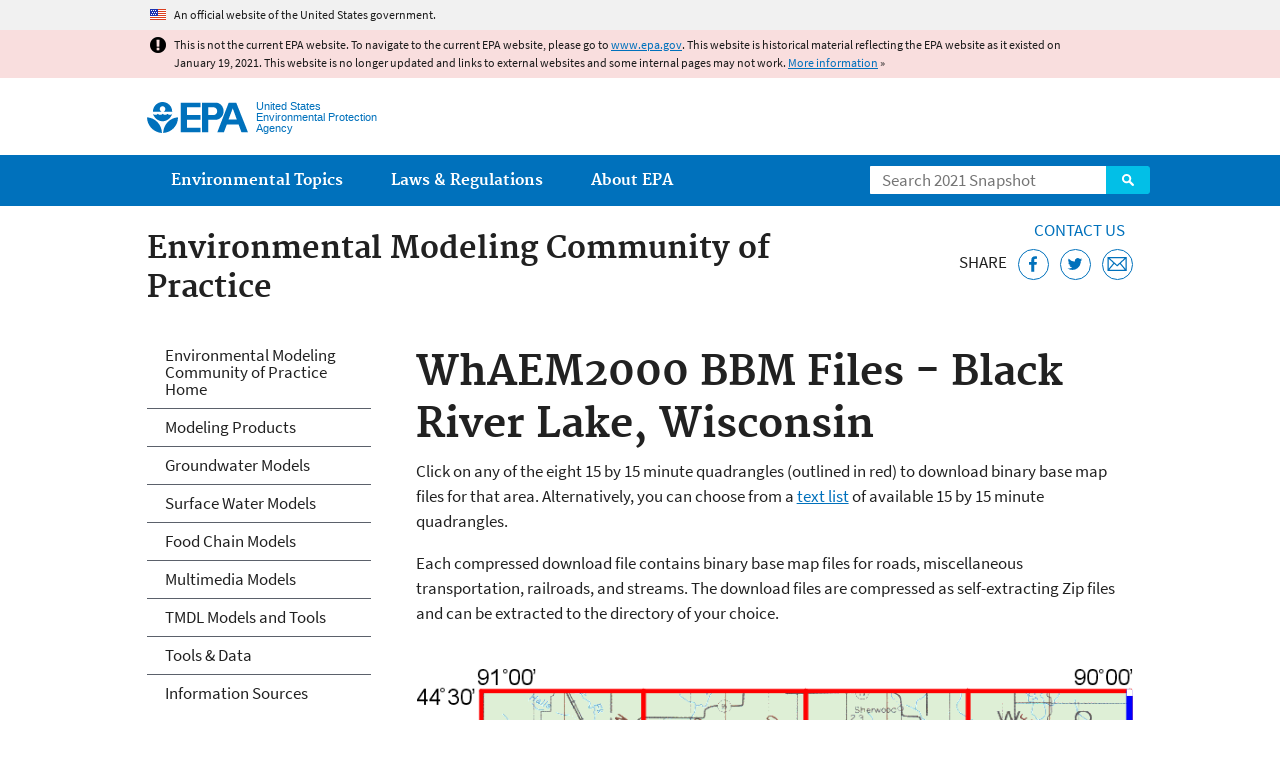

--- FILE ---
content_type: text/html
request_url: https://19january2021snapshot.epa.gov/ceam/whaem2000-bbm-files-black-river-lake-wisconsin_.html
body_size: 27784
content:
<!DOCTYPE html>
<!--[if IEMobile 7]><html class="iem7 no-js" lang="en" dir="ltr"><![endif]-->
<!--[if lt IE 7]><html class="lt-ie9 lt-ie8 lt-ie7 no-js" lang="en" dir="ltr"><![endif]-->
<!--[if (IE 7)&(!IEMobile)]><html class="lt-ie9 lt-ie8 no-js" lang="en" dir="ltr"><![endif]-->
<!--[if IE 8]><html class="lt-ie9 no-js" lang="en" dir="ltr"><![endif]-->
<!--[if (gt IE 8)|(gt IEMobile 7)]><!--> <html class="no-js not-oldie" lang="en" dir="ltr"> <!--<![endif]-->
<head>
  <meta charset="utf-8" />
<meta name="generator" content="Drupal 7 (http://drupal.org)" />
<link rel="shortcut icon" href="https://19january2021snapshot.epa.gov/sites/all/themes/epa/favicon.ico" type="image/vnd.microsoft.icon" />
<meta name="HandheldFriendly" content="true" />
<meta name="MobileOptimized" content="width" />
<meta name="viewport" content="width=device-width" />
<!--googleon: all--><meta name="DC.title" content="WhAEM2000 BBM Files - Black River Lake, Wisconsin" />
<meta name="DC.description" content="WhAEM2000 (Wellhead Analytic Element Model) binary base map browser for Black River Lake Quadrangle, Wisconsin. Files serve as geographic basis for groundwater modeling." />
<!--googleoff: snippet--><meta name="keywords" content="Wisconsin, Black River Lake, WhAEM, Binary Base Maps, BBM" />
<link rel="canonical" href="https://19january2021snapshot.epa.gov/ceam/whaem2000-bbm-files-black-river-lake-wisconsin" />
<link rel="shortlink" href="https://19january2021snapshot.epa.gov/node/8359" />
<meta property="og:site_name" content="US EPA" />
<meta property="og:type" content="government" />
<meta property="og:title" content="WhAEM2000 BBM Files - Black River Lake, Wisconsin | US EPA" />
<meta property="og:url" content="https://19january2021snapshot.epa.gov/ceam/whaem2000-bbm-files-black-river-lake-wisconsin" />
<meta property="og:description" content="WhAEM2000 (Wellhead Analytic Element Model) binary base map browser for Black River Lake Quadrangle, Wisconsin. Files serve as geographic basis for groundwater modeling." />
<meta property="og:updated_time" content="2016-10-25T09:48:53-04:00" />
<meta property="og:image" content="https://19january2021snapshot.epa.gov/sites/all/themes/epa/img/epa-seal-large.png" />
<meta property="og:country_name" content="United States of America" />
<meta property="article:published_time" content="2013-02-19T11:43:25-05:00" />
<meta property="article:modified_time" content="2020-06-05T17:59:10-04:00" />
<meta name="DC.language" content="en" />
<meta name="DC.Subject.epachannel" content="Science &amp; Technology" />
<meta name="DC.type" content="Data and Tools" />
<meta name="DC.Subject.epabrm" content="Monitoring / Modeling Methods Development" />
<meta name="DC.Subject.epaemt" content="Ground Water" />
<meta name="DC.Subject.epahealth" content="Exposure Assessment" />
<meta name="DC.Subject.eparat" content="Research &amp; Analysis" />
<meta name="DC.date.created" content="2013-02-19" />
<meta name="DC.date.modified" content="2016-10-25" />
<meta name="DC.date.reviewed" content="2021-06-05" />
<meta name="DC.creator" content="US EPA,ORD" />
<meta name="WebArea" content="Environmental Modeling Community of Practice" />
<meta name="WebAreaType" content="Microsite" />
<meta name="ContentType" content="Basic page" />
  <title>WhAEM2000 BBM Files - Black River Lake, Wisconsin | Environmental Modeling Community of Practice | US EPA</title>
  <!--googleoff: all-->
  <style media="all">
@import url("https://19january2021snapshot.epa.gov/sites/all/modules/contrib/jquery_update/replace/ui/themes/base/minified/jquery.ui.core.min.css?qnzyd5");
@import url("https://19january2021snapshot.epa.gov/sites/all/modules/contrib/jquery_update/replace/ui/themes/base/minified/jquery.ui.menu.min.css?qnzyd5");
@import url("https://19january2021snapshot.epa.gov/sites/all/modules/contrib/jquery_update/replace/ui/themes/base/minified/jquery.ui.autocomplete.min.css?qnzyd5");
</style>
<style media="all">
@import url("https://19january2021snapshot.epa.gov/sites/all/modules/contrib/date/date_api/date.css?qnzyd5");
@import url("https://19january2021snapshot.epa.gov/sites/all/modules/contrib/picture/picture_wysiwyg.css?qnzyd5");
</style>
<style media="all">
@import url("https://19january2021snapshot.epa.gov/sites/all/modules/custom/add_definitions/add_definitions.min.css?qnzyd5");
</style>
<style media="all">
@import url("https://19january2021snapshot.epa.gov/sites/all/themes/epa/css/base.min.css?qnzyd5");
@import url("https://19january2021snapshot.epa.gov/sites/all/themes/epa/css/typography.min.css?qnzyd5");
@import url("https://19january2021snapshot.epa.gov/sites/all/themes/epa/css/drupal.min.css?qnzyd5");
@import url("https://19january2021snapshot.epa.gov/sites/all/themes/epa/css/layout.min.css?qnzyd5");
@import url("https://19january2021snapshot.epa.gov/sites/all/themes/epa/css/core/contextual.min.css?qnzyd5");
@import url("https://19january2021snapshot.epa.gov/sites/all/themes/epa/css/contrib/date.min.css?qnzyd5");
@import url("https://19january2021snapshot.epa.gov/sites/all/themes/epa/css/design.min.css?qnzyd5");
@import url("https://19january2021snapshot.epa.gov/sites/all/themes/epa/css/mobile-menu.min.css?qnzyd5");
@import url("https://19january2021snapshot.epa.gov/sites/all/themes/epa/css/drop-down-menu.min.css?qnzyd5");
@import url("https://19january2021snapshot.epa.gov/sites/all/themes/epa/css/flexslider.min.css?qnzyd5");
@import url("https://19january2021snapshot.epa.gov/sites/all/themes/epa/css/lib/colorbox.min.css?qnzyd5");
</style>

<!--[if lt IE 9]>
<style media="all">
@import url("https://19january2021snapshot.epa.gov/sites/all/themes/epa/css/ie.min.css?qnzyd5");
</style>
<![endif]-->
<style media="all">
@import url("https://19january2021snapshot.epa.gov/sites/all/themes/epa/css/lib/jquery.ui.theme.min.css?qnzyd5");
</style>
  <link rel="alternate" type="application/atom+xml" title="Greenversations, EPA's Blog" href="https://blog.epa.gov/feed/" />
  <script>(function(w,d,s,l,i){w[l]=w[l]||[];w[l].push({'gtm.start':
      new Date().getTime(),event:'gtm.js'});var f=d.getElementsByTagName(s)[0],
      j=d.createElement(s),dl=l!='dataLayer'?'&l='+l:'';j.async=true;j.src=
      'https://www.googletagmanager.com/gtm.js?id='+i+dl;f.parentNode.insertBefore(j,f);
    })(window,document,'script','dataLayer','GTM-L8ZB');</script>
  <!-- End Google Tag Manager -->
</head>
<body class="html not-front not-logged-in one-sidebar sidebar-first page-node page-node-8359 node-type-page og-context og-context-node og-context-node-4107 section-ceam microsite" >
  <!-- Google Tag Manager (noscript) -->
  <noscript><iframe src="https://www.googletagmanager.com/ns.html?id=GTM-L8ZB" height="0" width="0" style="display:none;visibility:hidden"></iframe></noscript>
  <!-- End Google Tag Manager (noscript) -->
  <div class="skip-links"><a href="#main-content" class="skip-link element-invisible element-focusable">Jump to main content</a></div>
      
  
    <div id="block-pane-official-website-header" class="block block-pane  block-pane-official-website-header sitewide-alert sitewide-alert--official">
  
  
  
  
  <div class="sitewide-alert__content">  <p>An official website of the United States government.</p>
  </div>
</div>

<div class="sitewide-alert sitewide-alert--emergency " data-alert="bb8c37c7b6f01614a67db86406bcc0f1f4c9ced4a448183b0e624353a43bd491"><div class="sitewide-alert__content"><p>This is not the current EPA website. To navigate to the current EPA website, please go to <a href="https://www.epa.gov">www.epa.gov</a>. This website is historical material reflecting the EPA website as it existed on January 19, 2021. This website is no longer updated and links to external websites and some internal pages may not work. <a href="/home/january-19-2021-snapshot">More information</a> »</p>
</div></div>  


<header class="masthead clearfix" role="banner">

      <img class="site-logo" src="https://19january2021snapshot.epa.gov/sites/all/themes/epa/logo.png" alt="" />
  
  
  <div class="site-name-and-slogan">
      <h1 class="site-name">

      
      <a href="/" title="Go to the home page" rel="home">      <span>US EPA</span>
      </a>
    </h1>
  
      <div class="site-slogan">United States Environmental Protection Agency</div>
  
  </div>
  
  
  <div class="region-header">  <div id="block-epa-core-gsa-epa-search" class="block block-epa-core  block-epa-core-gsa-epa-search">
  
  
  
  
    <form class="epa-search" method="get" action="https://search.epa.gov/epasearch">
  <label class="element-invisible" for="search-box">Search</label>
  <input class="form-text" placeholder="Search 2021 Snapshot" name="querytext" id="search-box" value=""/>
  <button class="epa-search-button" id="search-button" type="submit" title="Search">Search</button>
  <input type="hidden" name="areaname" value="" />
  <input type="hidden" name="areacontacts" value="" />
  <input type="hidden" name="areasearchurl" value="" />
  <input type="hidden" name="typeofsearch" value="epa" />
  <input type="hidden" name="result_template" value="2col.ftl" />
  <input type="hidden" name="site" value="snapshot2021" /> </form>

</form>
  
</div>
  </div>
</header>

  <nav class="nav main-nav clearfix" role="navigation">
    <div class="nav__inner">
      <h2 class="element-invisible">Main menu</h2><ul class="menu"><li class="expanded menu-item"><a href="/environmental-topics" title="View links to the most popular pages for each of EPA’s top environmental topics." class="menu-link">Environmental Topics</a><ul class="menu"><li class="menu-item"><a href="/environmental-topics/air-topics" title="" class="menu-link">Air</a></li>
<li class="menu-item"><a href="/bedbugs" title="" class="menu-link">Bed Bugs</a></li>
<li class="menu-item"><a href="/environmental-topics/chemicals-and-toxics-topics" title="" class="menu-link">Chemicals and Toxics</a></li>
<li class="menu-item"><a href="/environmental-topics/location-specific-environmental-information" title="" class="menu-link">Environmental Information by Location</a></li>
<li class="menu-item"><a href="/environmental-topics/greener-living" title="" class="menu-link">Greener Living</a></li>
<li class="menu-item"><a href="/environmental-topics/health-topics" title="" class="menu-link">Health</a></li>
<li class="menu-item"><a href="/environmental-topics/land-waste-and-cleanup-topics" title="" class="menu-link">Land, Waste, and Cleanup</a></li>
<li class="menu-item"><a href="/lead" title="" class="menu-link">Lead</a></li>
<li class="menu-item"><a href="/mold" title="" class="menu-link">Mold</a></li>
<li class="menu-item"><a href="/pesticides" title="" class="menu-link">Pesticides</a></li>
<li class="menu-item"><a href="/radon" title="" class="menu-link">Radon</a></li>
<li class="menu-item"><a href="/environmental-topics/science-topics" title="" class="menu-link">Science</a></li>
<li class="menu-item"><a href="/environmental-topics/water-topics" title="" class="menu-link">Water</a></li>
<li class="menu-item"><a href="/topics-epa-web" title="" class="menu-link">A-Z Topic Index</a></li>
</ul></li>
<li class="menu-item"><a href="/laws-regulations" title="View links to regulatory information by topic and sector, and to top pages about environmental laws, regulations, policies, compliance, and enforcement." class="menu-link">Laws &amp; Regulations</a><ul class="menu"><li class="menu-item"><a href="/regulatory-information-sector" title="" class="menu-link">By Business Sector</a></li>
<li class="menu-item"><a href="/regulatory-information-topic" title="" class="menu-link">By Topic</a></li>
<li class="menu-item"><a href="/compliance" title="" class="menu-link">Compliance</a></li>
<li class="menu-item"><a href="/enforcement" title="" class="menu-link">Enforcement</a></li>
<li class="menu-item"><a href="/laws-regulations/laws-and-executive-orders" title="" class="menu-link">Laws and Executive Orders</a></li>
<li class="menu-item"><a href="/guidance" title="" class="menu-link">Guidance</a></li>
<li class="menu-item"><a href="/laws-regulations/regulations" title="" class="menu-link">Regulations</a></li>
</ul></li>
<li class="expanded menu-item"><a href="/aboutepa" title="Learn more about our mission, organization, and locations." class="menu-link">About EPA</a><ul class="menu"><li class="menu-item"><a href="/aboutepa/epas-administrator" title="" class="menu-node-unpublished menu-link">EPA Administrator</a></li>
<li class="menu-item"><a href="/aboutepa/senior-epa-leadership" title="" class="menu-link">Current Leadership</a></li>
<li class="menu-item"><a href="/aboutepa/epa-organization-chart" title="" class="menu-link">Organization Chart</a></li>
<li class="menu-item"><a href="https://cfpub.epa.gov/locator/index.cfm" title="" class="menu-link">Staff Directory</a></li>
<li class="menu-item"><a href="/planandbudget" title="" class="menu-link">Planning, Budget and Results</a></li>
<li class="menu-item"><a href="/careers" title="" class="menu-link">Jobs and Internships</a></li>
<li class="menu-item"><a href="/aboutepa" title="" class="menu-link">Headquarters Offices</a></li>
<li class="menu-item"><a href="/aboutepa/regional-and-geographic-offices" title="" class="menu-link">Regional Offices</a></li>
<li class="menu-item"><a href="/aboutepa/research-centers-programs-and-science-advisory-organizations" title="" class="menu-link">Labs and Research Centers</a></li>
</ul></li>
</ul>    </div>
  </nav>

<section id="main-content" class="main-content clearfix" role="main" lang="en">
  <h2 class="microsite-name">Environmental Modeling Community of Practice</h2>  
  
  <div class="region-preface clearfix">  <div id="block-pane-epa-web-area-connect" class="block block-pane  block-pane-epa-web-area-connect">

  
  
    <span class="connect-title"><a href="/ceam/forms/contact-us-about-environmental-modeling-community-practice" class="connect-title__link">Contact Us</a></span>  
</div>
<div id="block-pane-social-sharing" class="block block-pane  block-pane-social-sharing">

  
  
    <span class="connect-title">Share</span>
<ul class="share-links">
  <li class="share-links__item facebook">
    <a class="share-links__link" href="https://www.facebook.com/sharer.php?u=https://19january2021snapshot.epa.gov/ceam/whaem2000-bbm-files-black-river-lake-wisconsin&t=WhAEM2000%20BBM%20Files%20-%20Black%20River%20Lake%2C%20Wisconsin" aria-label="Share this page on Facebook" target="_blank" rel="noopener noreferrer" title="Share this page on Facebook">
      <svg class="icon icon--social-link" aria-hidden="true">
        <use xlink:href="/sites/all/themes/epa/img/svg/small-icons.svg#small-facebook" />
      </svg>
    </a>
  </li>
  <li class="share-links__item twitter">
    <a class="share-links__link" href="https://twitter.com/intent/tweet?original_referer=https://19january2021snapshot.epa.gov/ceam/whaem2000-bbm-files-black-river-lake-wisconsin&text=WhAEM2000%20BBM%20Files%20-%20Black%20River%20Lake%2C%20Wisconsin&url=https://19january2021snapshot.epa.gov/ceam/whaem2000-bbm-files-black-river-lake-wisconsin&via=EPA&count=none&lang=en" aria-label="Tweet this page on Twitter" target="_blank" rel="noopener noreferrer" title="Tweet this page on Twitter">
      <svg class="icon icon--social-link" aria-hidden="true">
        <use xlink:href="/sites/all/themes/epa/img/svg/small-icons.svg#small-twitter" />
      </svg>
    </a>
  </li>
  <li class="share-links__item email">
    <a class="share-links__link" href="mailto:%20?subject=Shared%20from%20the%20US%20EPA:%20WhAEM2000%20BBM%20Files%20-%20Black%20River%20Lake%2C%20Wisconsin&body=WhAEM2000%20BBM%20Files%20-%20Black%20River%20Lake%2C%20Wisconsin%20-%20https://19january2021snapshot.epa.gov/ceam/whaem2000-bbm-files-black-river-lake-wisconsin" aria-label="Email this page" title="Email this page">
      <svg class="icon icon--social-link" aria-hidden="true">
        <use xlink:href="/sites/all/themes/epa/img/svg/small-icons.svg#small-email" />
      </svg>
    </a>
  </li>
</ul>  
</div>
  </div>
    <div class="main-column clearfix">
            
          <!--googleon: all-->
      <h1  class="page-title">WhAEM2000 BBM Files - Black River Lake, Wisconsin</h1>
      <!--googleoff: all-->
    
            
    
    <!--googleon: all-->
    
  
    




<div class="panel-pane pane-node-content" >

  
  
  
  
  
  <div class="pane-content">
    <div class="node node-page clearfix view-mode-full ">

  
  <p>Click on any of the eight 15 by 15 minute quadrangles (outlined in red) to download binary base map files for that area. Alternatively, you can choose from a <a href="#MAP_LIST">text list</a> of available 15 by 15 minute quadrangles.</p>
<p>Each compressed download file contains binary base map files for roads, miscellaneous transportation, railroads, and streams. The download files are compressed as self-extracting Zip files and can be extracted to the directory of your choice.</p>
<p><br /><img alt="Black River Lake" src="/sites/static/files/ceampubl/gwater/whaem/wi/black_ri/black_ri.png" title="Black_ri" usemap="#BLACK_RI" /><map id="bbmmap" name="BLACK_RI"><area alt="Black River Lake Quad 1" coords="70, 23, 254, 263" href="/sites/static/files/ceampubl/gwater/whaem/wi/black_ri/QUAD01.EXE" shape="rect" /><area alt="Black River Lake Quad 2" coords="254, 23, 435, 263" href="/sites/static/files/ceampubl/gwater/whaem/wi/black_ri/QUAD02.EXE" shape="rect" /><area alt="Black River Lake Quad 3" coords="435, 23, 616, 263" href="/sites/static/files/ceampubl/gwater/whaem/wi/black_ri/QUAD03.EXE" shape="rect" /><area alt="Black River Lake Quad 4" coords="616, 23, 799, 263" href="/sites/static/files/ceampubl/gwater/whaem/wi/black_ri/QUAD04.EXE" shape="rect" /><area alt="Black River Lake Quad 5" coords="70, 263, 254, 502" href="/sites/static/files/ceampubl/gwater/whaem/wi/black_ri/QUAD05.EXE" shape="rect" /><area alt="Black River Lake Quad 6" coords="254, 263, 435, 502" href="/sites/static/files/ceampubl/gwater/whaem/wi/black_ri/QUAD06.EXE" shape="rect" /><area alt="Black River Lake Quad 7" coords="435, 263, 616, 502" href="/sites/static/files/ceampubl/gwater/whaem/wi/black_ri/QUAD07.EXE" shape="rect" /><area alt="Black River Lake Quad 8" coords="616, 263, 799, 502" href="/sites/static/files/ceampubl/gwater/whaem/wi/black_ri/QUAD08.EXE" shape="rect" /></map></p>
<p>| <a href="/sites/static/files/ceampubl/gwater/whaem/wi/black_ri/QUAD01.EXE">Quad 1</a> | <a href="/sites/static/files/ceampubl/gwater/whaem/wi/black_ri/QUAD02.EXE">Quad 2</a> | <a href="/sites/static/files/ceampubl/gwater/whaem/wi/black_ri/QUAD03.EXE">Quad 3</a> | <a href="/sites/static/files/ceampubl/gwater/whaem/wi/black_ri/QUAD04.EXE">Quad 4</a> | <a href="/sites/static/files/ceampubl/gwater/whaem/wi/black_ri/QUAD05.EXE">Quad 5</a> | <a href="/sites/static/files/ceampubl/gwater/whaem/wi/black_ri/QUAD06.EXE">Quad 6</a> | <a href="/sites/static/files/ceampubl/gwater/whaem/wi/black_ri/QUAD07.EXE">Quad 7</a> | <a href="/sites/static/files/ceampubl/gwater/whaem/wi/black_ri/QUAD08.EXE">Quad 8</a> |</p>
<p><a id="MAP_LIST" name="MAP_LIST"> </a></p>
</div>
  </div>

  
  
</div>



<div id="block-pane-epa-web-area-footer" class="block block-pane  block-pane-epa-web-area-footer">
  
  
  
  
    <p class="web-area-footer"><a href="/ceam/forms/contact-us-about-environmental-modeling-community-practice" class="contact-us">Contact Us</a> to ask a question, provide feedback, or report a problem.</p>  
</div>
  
    <!--googleoff: all-->
      </div>
  
  
  <div class="region-sidebar-first region-sidebar">  <div id="block-og-menu-og-single-menu-block" class="block block-og-menu  block-og-menu-og-single-menu-block">

      <h2 class="element-invisible">Environmental Modeling Community of Practice</h2>
  
  
    <ul class="menu"><li class="menu-item"><a href="/ceam" title="" class="menu-link">Environmental Modeling Community of Practice Home</a></li>
<li class="menu-item"><a href="/ceam/modeling-products-assess-exposures" title="A complete list of software models, modeling tools, data sets, and documents distributed by the EPA Center for Exposure Assessment Modeling (CEAM)" class="menu-node-unpublished menu-link">Modeling Products</a></li>
<li class="menu-item"><a href="/ceam/groundwater-models-assess-exposures" class="menu-node-unpublished menu-link" title="">Groundwater Models</a></li>
<li class="menu-item"><a href="/ceam/surface-water-models-assess-exposures" class="menu-node-unpublished menu-link">Surface Water Models</a></li>
<li class="menu-item"><a href="/ceam/food-chain-models-assess-exposures" class="menu-link">Food Chain Models</a></li>
<li class="menu-item"><a href="/ceam/multimedia-models-assess-exposures" class="menu-link">Multimedia Models</a></li>
<li class="menu-item"><a href="/ceam/total-maximum-daily-load-tmdl-models-and-tools-assess-exposures" class="menu-link" title="">TMDL Models and Tools</a></li>
<li class="menu-item"><a href="/ceam/tools-data-exposure-assessment" class="menu-node-unpublished menu-link" title="">Tools &amp; Data</a></li>
<li class="collapsed menu-item"><a href="/ceam/center-exposure-assessment-modeling-ceam-information-sources" class="menu-node-unpublished menu-link">Information Sources</a></li>
</ul>  
</div>
  </div>
</section>

<footer class="main-footer clearfix" role="contentinfo">
  <div class="main-footer__inner">
    
  
  <div class="region-footer">  <div id="block-pane-epa-global-footer" class="block block-pane  block-pane-epa-global-footer">
  
  
  
  
    <div class="row cols-3">
  <div class="col size-1of3">
    <div class="col__title">Discover.</div>
    <ul class="menu">
      <li><a href="/accessibility">Accessibility</a></li>
      <li><a href="/aboutepa/epas-administrator">EPA Administrator</a></li>
      <li><a href="/planandbudget">Budget &amp; Performance</a></li>
      <li><a href="/contracts">Contracting</a></li>
      <li><a href="/grants">Grants</a></li>
      <li><a href="https://snapshot.epa.gov">EPA Web Snapshots</a></li>
      <li><a href="/ocr/whistleblower-protections-epa-and-how-they-relate-non-disclosure-agreements-signed-epa-employees">No FEAR Act Data</a></li>
      <li><a href="/privacy">Privacy</a></li>
      <li><a href="/privacy/privacy-and-security-notice">Privacy and Security Notice</a></li>
    </ul>
  </div>
  <div class="col size-1of3">
    <div class="col__title">Connect.</div>
    <ul class="menu">
      <li><a href="https://www.data.gov/">Data.gov</a></li>
      <li><a href="/office-inspector-general/about-epas-office-inspector-general">Inspector General</a></li>
      <li><a href="/careers">Jobs</a></li>
      <li><a href="/newsroom">Newsroom</a></li>
      <li><a href="/open">Open Government</a></li>
      <li><a href="https://www.regulations.gov/">Regulations.gov</a></li>
      <li><a href="/newsroom/email-subscriptions-epa-news-releases">Subscribe</a></li>
      <li><a href="https://www.usa.gov/">USA.gov</a></li>
      <li><a href="https://www.whitehouse.gov/">White House</a></li>
    </ul>
  </div>
  <div class="col size-1of3">
    <div class="col__title">Ask.</div>
    <ul class="menu">
      <li><a href="/home/forms/contact-epa">Contact EPA</a></li>
      <li><a href="/home/epa-hotlines">Hotlines</a></li>
      <li><a href="/foia">FOIA Requests</a></li>
      <li><a href="/home/frequent-questions-specific-epa-programstopics">Frequent Questions</a></li>
    </ul>

    <div class="col__title">Follow.</div>
    <ul class="social-menu">
      <li><a class="menu-link social-facebook" href="https://www.facebook.com/EPA">EPA's Facebook</a></li>
      <li><a class="menu-link social-twitter" href="https://twitter.com/epa">EPA's Twitter</a></li>
      <li><a class="menu-link social-youtube" href="https://www.youtube.com/user/USEPAgov">EPA's YouTube</a></li>
      <li><a class="menu-link social-flickr" href="https://www.flickr.com/photos/usepagov">EPA's Flickr</a></li>
      <li><a class="menu-link social-instagram" href="https://www.instagram.com/epagov">EPA's Instagram</a></li>
    </ul>

    <p class="last-updated">Last updated on October 25, 2016</p>
  </div>
</div>  
</div>
  </div>
  </div>
</footer>
  <script src="https://19january2021snapshot.epa.gov/sites/all/modules/contrib/jquery_update/replace/jquery/1.7/jquery.min.js?v=1.7.2"></script>
<script src="https://19january2021snapshot.epa.gov/misc/jquery-extend-3.4.0.js?v=1.7.2"></script>
<script src="https://19january2021snapshot.epa.gov/misc/jquery-html-prefilter-3.5.0-backport.js?v=1.7.2"></script>
<script src="https://19january2021snapshot.epa.gov/misc/jquery.once.js?v=1.2"></script>
<script src="https://19january2021snapshot.epa.gov/misc/drupal.js?qnzyd5"></script>
<script src="https://19january2021snapshot.epa.gov/sites/all/modules/contrib/jquery_update/replace/ui/ui/minified/jquery.ui.core.min.js?v=1.10.2"></script>
<script src="https://19january2021snapshot.epa.gov/sites/all/modules/contrib/jquery_update/replace/ui/ui/minified/jquery.ui.widget.min.js?v=1.10.2"></script>
<script src="https://19january2021snapshot.epa.gov/sites/all/modules/contrib/jquery_update/replace/ui/ui/minified/jquery.ui.position.min.js?v=1.10.2"></script>
<script src="https://19january2021snapshot.epa.gov/sites/all/modules/contrib/jquery_update/replace/ui/ui/minified/jquery.ui.menu.min.js?v=1.10.2"></script>
<script src="https://19january2021snapshot.epa.gov/sites/all/modules/contrib/jquery_update/replace/ui/ui/minified/jquery.ui.autocomplete.min.js?v=1.10.2"></script>
<script>
<!--//--><![CDATA[//><!--
document.createElement( "picture" );
//--><!]]>
</script>
<script src="https://19january2021snapshot.epa.gov/sites/all/modules/contrib/picture/picturefill2/picturefill.js?v=2.0"></script>
<script src="https://19january2021snapshot.epa.gov/sites/all/modules/contrib/picture/picture.js?v=7.78"></script>
<script src="https://19january2021snapshot.epa.gov/sites/all/libraries/hoverIntent/jquery.hoverIntent.js?qnzyd5"></script>
<script src="https://19january2021snapshot.epa.gov/sites/all/modules/custom/epa_core/js/alert.www.js?qnzyd5"></script>
<script src="https://19january2021snapshot.epa.gov/sites/all/modules/custom/epa_core/js/close-alert.js?qnzyd5"></script>
<script src="https://19january2021snapshot.epa.gov/sites/all/libraries/tablesorter/jquery.tablesorter.min.js?qnzyd5"></script>
<script src="https://19january2021snapshot.epa.gov/sites/all/modules/custom/epa_core/js/search-autocomplete.min.js?qnzyd5"></script>
<script src="https://19january2021snapshot.epa.gov/sites/all/modules/custom/add_definitions/add_definitions.min.js?qnzyd5"></script>
<script src="https://19january2021snapshot.epa.gov/sites/all/themes/epa/js/script.min.js?qnzyd5"></script>
<script src="https://19january2021snapshot.epa.gov/sites/all/themes/epa/js/mobile-menu.min.js?qnzyd5"></script>
<script src="https://19january2021snapshot.epa.gov/sites/all/themes/epa/js/drop-down-menu.min.js?qnzyd5"></script>
<script src="https://19january2021snapshot.epa.gov/sites/all/themes/epa/js/svgxuse.min.js?qnzyd5"></script>
<script>
<!--//--><![CDATA[//><!--
jQuery.extend(Drupal.settings, {"basePath":"\/","pathPrefix":"","ajaxPageState":{"theme":"epa","theme_token":"I5wySBPQ3dynawuejANHIBFc98Uo4JNPlt62nxrIMlg"},"epa_wysiwyg":{"site_default_lang":"en"},"add_definitions":{"path":"sites\/all\/modules\/custom\/add_definitions","dictionary_filter":"1","dictionary_undo":"1","dictionary_occurrences":"1","service_endpoint":"https:\/\/ofmpub.epa.gov\/termlookup\/v1\/terms"},"ogContext":{"groupType":"node","gid":"4107"}});
//--><!]]>
</script>
<script src="/sites/all/libraries/rwdimagemaps/jquery.rwdImageMaps.min.js"></script>
<script>
jQuery(document).ready(function() {
  jQuery('img[usemap]').rwdImageMaps();
});
</script>    <!--[if lt IE 9]><script src="/sites/all/themes/epa/js/ie.min.js"></script><![endif]--></body>
</html>

<!-- Static copy of page made at @ 2021-02-04 21:08:43 -->